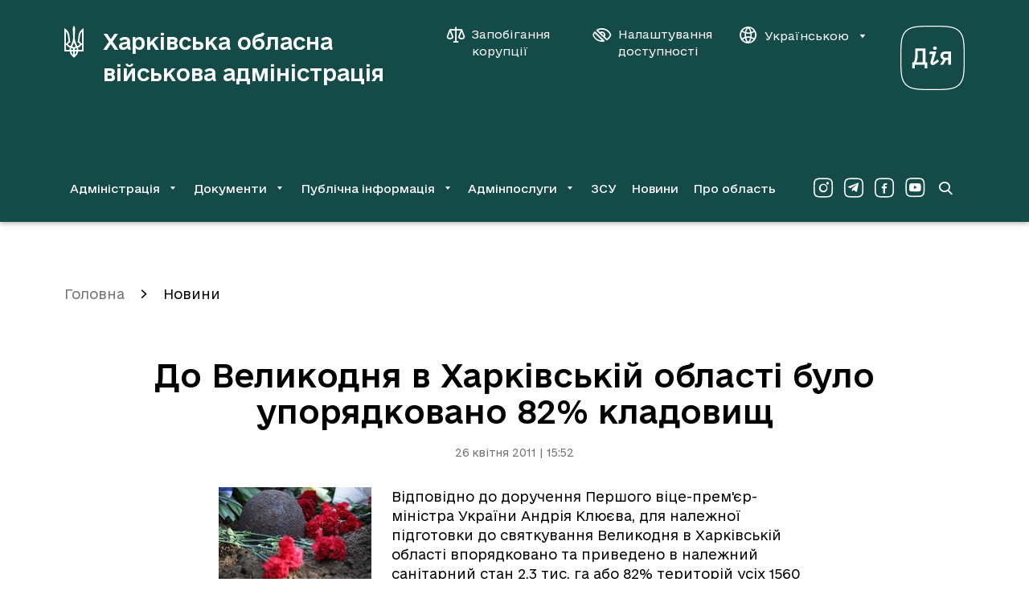

--- FILE ---
content_type: text/html; charset=UTF-8
request_url: https://kharkivoda.gov.ua/news/54965
body_size: 10532
content:
    <!DOCTYPE html>


    


<html lang="uk" data-font="default" data-theme="default" data-img="default">

<head>
<meta http-equiv="Content-Type" content="text/html; charset=utf-8">

<title>До Великодня в Харківській області було упорядковано 82% кладовищ</title>

<meta name="description" content="Відповідно до доручення Першого віце-прем&#039;єр-міністра України Андрія Клюєва, для належної підготовки до святкування Великодня в Харківсь">
<meta name="keywords" content="">

<meta http-equiv="X-UA-Compatible" content="IE=edge">
<meta name="viewport" content="width=device-width, initial-scale=1, maximum-scale=2">
<meta name="format-detection" content="telephone=no">
<meta name="format-detection" content="date=no">
<meta name="format-detection" content="address=no">
<meta name="format-detection" content="email=no">
<meta content="notranslate" name="google">

<link rel="canonical" href="https://kharkivoda.gov.ua/news/54965">

<meta name="robots" content="index, follow">


<meta property="og:site_name" content="Харківська обласна військова адміністрація">
<meta property="og:title" content="До Великодня в Харківській області було упорядковано 82% кладовищ">
<meta property="og:description" content="Відповідно до доручення Першого віце-прем'єр-міністра України Андрія Клюєва, для належної підготовки до святкування Великодня в Харківсь">

    <meta property="og:image" content="/content/documents/550/54965/thumb-newsSpisok-190x120-641b.jpg">
    

<meta name="msapplication-TileColor" content="#da532c">
<meta name="msapplication-TileImage" content="https://kharkivoda.gov.ua/images/favicon/mstile-144x144.png?v2">
<meta name="msapplication-config" content="https://kharkivoda.gov.ua/images/favicon/browserconfig.xml?v2">
<meta name="theme-color" content="#ffffff">
<link rel="apple-touch-icon" sizes="57x57" href="https://kharkivoda.gov.ua/images/favicon/apple-touch-icon-57x57.png?v2">
<link rel="apple-touch-icon" sizes="60x60" href="https://kharkivoda.gov.ua/images/favicon/apple-touch-icon-60x60.png?v2">
<link rel="apple-touch-icon" sizes="72x72" href="https://kharkivoda.gov.ua/images/favicon/apple-touch-icon-72x72.png?v2">
<link rel="apple-touch-icon" sizes="76x76" href="https://kharkivoda.gov.ua/images/favicon/apple-touch-icon-76x76.png?v2">
<link rel="apple-touch-icon" sizes="114x114" href="https://kharkivoda.gov.ua/images/favicon/apple-touch-icon-114x114.png?v2">
<link rel="apple-touch-icon" sizes="120x120" href="https://kharkivoda.gov.ua/images/favicon/apple-touch-icon-120x120.png?v2">
<link rel="apple-touch-icon" sizes="144x144" href="https://kharkivoda.gov.ua/images/favicon/apple-touch-icon-144x144.png?v2">
<link rel="apple-touch-icon" sizes="152x152" href="https://kharkivoda.gov.ua/images/favicon/apple-touch-icon-152x152.png?v2">
<link rel="apple-touch-icon" sizes="180x180" href="https://kharkivoda.gov.ua/images/favicon/apple-touch-icon-180x180.png?v2">
<link rel="icon" type="image/png" sizes="32x32" href="https://kharkivoda.gov.ua/images/favicon/favicon-32x32.png?v2">
<link rel="icon" type="image/png" sizes="192x192" href="https://kharkivoda.gov.ua/images/favicon/android-chrome-192x192.png?v2">
<link rel="icon" type="image/png" sizes="16x16" href="https://kharkivoda.gov.ua/images/favicon/favicon-16x16.png?v2">
<link rel="manifest" href="https://kharkivoda.gov.ua/images/favicon/site.webmanifest?v2">
<link rel="mask-icon" href="https://kharkivoda.gov.ua/images/favicon/safari-pinned-tab.svg?v2" color="#5bbad5">
<link rel="shortcut icon" href="https://kharkivoda.gov.ua/images/favicon/favicon.ico?v2">
<meta name="msapplication-TileColor" content="#213D7C">
<meta name="msapplication-TileImage" content="https://kharkivoda.gov.ua/images/favicon/mstile-144x144.png?v2">
<meta name="msapplication-config" content="https://kharkivoda.gov.ua/images/favicon/browserconfig.xml?v2">
<meta name="theme-color" content="#ffffff">

<link rel="shortcut icon" href="https://kharkivoda.gov.ua/images/favicon/favicon.ico?v2" type="image/x-icon">
<link rel="stylesheet" type="text/css" href="https://kharkivoda.gov.ua/css/style.min.e256d3ff.css" id="styles">

<script>
  (function(i,s,o,g,r,a,m){i['GoogleAnalyticsObject']=r;i[r]=i[r]||function(){
  (i[r].q=i[r].q||[]).push(arguments)},i[r].l=1*new Date();a=s.createElement(o),
  m=s.getElementsByTagName(o)[0];a.async=1;a.src=g;m.parentNode.insertBefore(a,m)
  })(window,document,'script','https://www.google-analytics.com/analytics.js','ga');

  ga('create', 'UA-83913959-1', 'auto');
  ga('send', 'pageview');

</script>

<script src="https://browser.sentry-cdn.com/5.5.0/bundle.min.js" crossorigin="anonymous"></script>
<script>
        Sentry.init({
            dsn: 'https://50d4c37971e94fa49f45c230947587b4@kharkivoda.gov.ua/js_sentry/19'
        });
</script>
</head>

<body>
<div class="app" id="app">
    <div class="base">
                    
<div class="drop-down" id="drop-down" aria-hidden="true">
    <div class="drop-down__head">
        <div class="drop-down__lang">
            <span translate="no" class="btn-lang j-lang-is-uk active">Укр</span>
            <span translate="no" class="btn-lang j-lang-is-uk j-gt-lang-toggle link">Eng</span>
            <span translate="no" class="btn-lang j-lang-is-en g-hide j-gt-lang-toggle link">Укр</span>
            <span translate="no" class="btn-lang j-lang-is-en g-hide active">Eng</span>
        </div>
        <button class="g-hide drop-down__btn-back j-btn-menu-back" type="button"><i class="icon-arrow-left"></i><span></span></button>
        <button class="drop-down__close j-drop-down-close" type="button" aria-label="Закрити меню"><i class="icon-close"></i></button>
    </div>
    <div class="drop-down__body">
        <nav class="drop-down__navigation" data-submenu-id="0"><ul><li><a class='has-submenu' href='https://kharkivoda.gov.ua/oblasna-derzhavna-administratsiya' data-submenu-id='1'>Адміністрація</a></li><li><a class='has-submenu' href='https://kharkivoda.gov.ua/dokumenti' data-submenu-id='2'>Документи</a></li><li><a class='has-submenu' href='https://kharkivoda.gov.ua/dostup-do-publichnoyi-informatsiyi' data-submenu-id='3'>Публічна інформація</a></li><li><a class='has-submenu' href='https://kharkivoda.gov.ua/adminposlugi' data-submenu-id='4'>Адмінпослуги</a></li><li><a class='' href='https://kharkivoda.gov.ua/recruiting'>ЗСУ</a></li><li><a class='' href='https://kharkivoda.gov.ua/news'>Новини</a></li><li><a class='' href='https://kharkivoda.gov.ua/pro-oblast'>Про область</a></li></ul></nav><nav class="drop-down__navigation" data-submenu-id="1"><ul><li><a class='has-submenu-l1' href='https://kharkivoda.gov.ua/oblasna-derzhavna-administratsiya/struktura-administratsiyi' data-submenu-id='1-1'>Структура адміністрації</a></li><li><a class='' href='https://kharkivoda.gov.ua/oblasna-derzhavna-administratsiya/reglament'>Регламент</a></li><li><a class='' href='https://kharkivoda.gov.ua/oblasna-derzhavna-administratsiya/kerivnitstvo-administratsii'>Керівництво адміністрації</a></li><li><a class='' href='https://kharkivoda.gov.ua/oblasna-derzhavna-administratsiya/kerivnitstvo-administratsii/74878'>Розподіл обов'язків</a></li><li><a class='has-submenu-l1' href='https://kharkivoda.gov.ua/101' data-submenu-id='1-5'>Звернення громадян</a></li><li><a class='' href='https://kharkivoda.gov.ua/oblasna-derzhavna-administratsiya/kerivnitstvo-administratsii/104483'>Контакти керівництва обласної державної адміністрації</a></li><li><a class='' href='https://kharkivoda.gov.ua/oblasna-derzhavna-administratsiya/3299'>Районні державні адміністрації</a></li><li><a class='' href='https://kharkivoda.gov.ua/oblasna-derzhavna-administratsiya/gromadska_rada'>Громадська рада</a></li><li><a class='' href='https://kharkivoda.gov.ua/oblasna-derzhavna-administratsiya/2638'>Консультації з громадськістю</a></li><li><a class='has-submenu-l1' href='https://kharkivoda.gov.ua/oblasna-derzhavna-administratsiya/propozitsiyi' data-submenu-id='1-10'>Пропозиції</a></li><li><a class='' href='https://kharkivoda.gov.ua/oblasna-derzhavna-administratsiya/43065'>Розпорядок роботи</a></li><li><a class='' href='https://kharkivoda.gov.ua/oblasna-derzhavna-administratsiya/43066'>Місія, функції, повноваження, основні завдання, напрями діяльності, нормативно-правові засади діяльності</a></li><li><a class='' href='https://kharkivoda.gov.ua/oblasna-derzhavna-administratsiya/kadrovi_pytannya'>Кадрові питання</a></li><li><a class='' href='https://kharkivoda.gov.ua/oblasna-derzhavna-administratsiya/3640'>Воєнний (надзвичайний) стан</a></li><li><a class='' href='https://kharkivoda.gov.ua/oblasna-derzhavna-administratsiya/132481'>Юридична адреса ОДА</a></li></ul></nav><nav class="drop-down__navigation" data-submenu-id="2"><ul><li><a class='' href='https://kharkivoda.gov.ua/dokumenti/rozporyadzhennya'>Розпорядження та накази</a></li><li><a class='has-submenu-l1' href='https://kharkivoda.gov.ua/dokumenti/61' data-submenu-id='2-2'>Нормативно-правова діяльність</a></li><li><a class='' href='https://kharkivoda.gov.ua/dokumenti/plany-robot'>Плани роботи</a></li><li><a class='has-submenu-l1' href='https://kharkivoda.gov.ua/dokumenti/regulyatorna-politika' data-submenu-id='2-4'>Регуляторна політика</a></li><li><a class='' href='https://kharkivoda.gov.ua/oblasna-derzhavna-administratsiya/struktura-administratsiyi/aparat/2608'>Фінансові ресурси</a></li><li><a class='' href='https://oblrada-kharkiv.gov.ua/oblasni-programy/'>Цільові програми</a></li><li><a class='' href='https://kharkivoda.gov.ua/dokumenti/3662'>Управління публічними інвестиціями</a></li></ul></nav><nav class="drop-down__navigation" data-submenu-id="3"><ul><li><a class='' href='https://kharkivoda.gov.ua/dostup-do-publichnoyi-informatsiyi/zapit-na-informatsiyu'>Запит на інформацію</a></li><li><a class='' href='https://kharkivoda.gov.ua/dostup-do-publichnoyi-informatsiyi/521'>Нормативно-правова база</a></li><li><a class='' href='https://kharkivoda.gov.ua/dostup-do-publichnoyi-informatsiyi/zviti-schodo-kilkosti-zapitiv'>Звіти щодо задоволення запитів на інформацію</a></li><li><a class='' href='https://kharkivoda.gov.ua/dostup-do-publichnoyi-informatsiyi/sistema-obliku-reestr-publichnoyi-informatsiyi'>Система обліку (реєстр) публічної інформації</a></li><li><a class='' href='https://kharkivoda.gov.ua/dostup-do-publichnoyi-informatsiyi/139'>Оскарження рішень, дій чи бездіяльності розпорядників інформації</a></li><li><a class='' href='https://kharkivoda.gov.ua/dostup-do-publichnoyi-informatsiyi/3059'>Перелік наборів даних, що оприлюднюються у формі відкритих даних</a></li><li><a class='' href='https://kharkivoda.gov.ua/dostup-do-publichnoyi-informatsiyi/publichni-zakupivli'>Публічні закупівлі</a></li><li><a class='' href='https://kharkivoda.gov.ua/dostup-do-publichnoyi-informatsiyi/3385'>Актуальна інформація</a></li></ul></nav><nav class="drop-down__navigation" data-submenu-id="4"><ul><li><a class='' href='https://kharkivoda.gov.ua/adminposlugi/3147'>Портал державних послуг «ДІЯ»</a></li><li><a class='' href='https://kharkivoda.gov.ua/adminposlugi/88385'>Перелік діючих точок надання адміністративних послуг Харківської області</a></li><li><a class='' href='https://kharkivoda.gov.ua/adminposlugi/3140'>Інформація про сільські, селищні та міські ради, їх виконавчі органи, що здійснюють реєстрацію/зняття з реєстрації місця проживання/перебування фізичних осіб</a></li><li><a class='' href='https://kharkivoda.gov.ua/adminposlugi/75853'>Адміністративні послуги структурних підрозділів Харківської обласної державної адміністрації</a></li><li><a class='' href='https://kharkivoda.gov.ua/adminposlugi/765'>Нормативна база</a></li><li><a class='' href='https://kharkivoda.gov.ua/hova-map-pages'>Мапа соціальних послуг</a></li></ul></nav>
    </div>
    <div class="drop-down__footer">
        <div class="drop-down__dashboard-settings">
            <a class="drop-down__btn-corruption" aria-label="Запобігання корупції" aria-haspopup="true" aria-expanded="false" href='https://kharkivoda.gov.ua/oblasna-derzhavna-administratsiya/struktura-administratsiyi/strukturni-pidrozdili/3176/104302'">
                <i class="icon-scales"></i>
                <span>Запобігання корупції</span>
            </a>
            <button class="drop-down__btn-tender-eyed j-btn-tender-eyed-dashboard-toggle" type="button" aria-label="Налаштування доступності" aria-haspopup="true" aria-expanded="false">
                <i class="icon-accessibility"></i>
                <span>Налаштування доступності</span>
            </button>
        </div>
        <div class="social drop-down__social">
            <div class="social__wrapper">
                <a aria-label="Сторінка ХОВА у Instagram (у новій вкладці)" class="social__link" href="https://www.instagram.com/kharkivoda.gov.ua/" target="_blank"><i class="icon-instagram-o"></i></a>                <a aria-label="Сторінка ХОВА у Telegram (у новій вкладці)" class="social__link" href="https://t.me/kharkivoda" target="_blank"><i class="icon-telegram-o"></i></a>                <a aria-label="Сторінка ХОВА у Facebook (у новій вкладці)" class="social__link" href="https://www.facebook.com/kharkivoda.gov.ua/" target="_blank"><i class="icon-facebook-o"></i></a>                <a aria-label="Сторінка ХОВА у Youtube (у новій вкладці)" class="social__link" href="https://www.youtube.com/@kharkiv_oda" target="_blank"><i class="icon-youtube-o"></i></a>            </div>
        </div>
    </div>
</div>
<div id="dashboard" class="dashboard">
    <div class="dashboard-container">
        <div class="dashboard__title">Налаштування</div>
        <div class="div2">
            <div class="dashboard-block">
                <div class="dashboard-title">Шрифт:</div>
                <ul class="dashboard-list">
                    <li>
                        <button class="dashboard-btn sm" type="button" aria-label="Розмір шрифту 18 пікселів"><span data-font="sm">A</span></button>
                    </li>
                    <li>
                        <button class="dashboard-btn md" type="button" aria-label="Розмір шрифту 20 пікселів"><span data-font="md">A</span></button>
                    </li>
                    <li>
                        <button class="dashboard-btn lg" type="button" aria-label="Розмір шрифту 22 пікселів"><span data-font="lg">A</span></button>
                    </li>
                </ul>
            </div>
        </div>
        <div class="div3">
            <div class="dashboard-block">
                <div class="dashboard-title">Колір:</div>
                <ul class="dashboard-list">
                    <li>
                        <button class="dashboard-btn white" type="button" aria-label="Основний колір чорний на білому"><span data-theme="white">ЧБ</span></button>
                    </li>
                    <li>
                        <button class="dashboard-btn black" type="button" aria-label="Основний колір білий на чорному"><span data-theme="black">БЧ</span></button>
                    </li>
                </ul>
            </div>
        </div>
        <div class="div4">
            <div class="dashboard-block">
                <div class="dashboard-title">Фото:</div>
                <ul class="dashboard-list">
                    <li>
                        <button class="dashboard-btn --large img-filter" type="button" aria-label="Включити чорно-білі зображення на сайті"><span data-img="filter">ЧБ</span></button>
                    </li>
                    <li>
                        <button class="dashboard-btn --large img-color" type="button" aria-label="Увімкнути кольорові зображення на сайті"><span data-img="color">Колір</span></button>
                    </li>
                    <li>
                        <button class="dashboard-btn --large img-hide" type="button" aria-label="Вимкнути зображення на сайті"><span data-img="hide">Вимк.</span></button>
                    </li>
                </ul>
            </div>
        </div>
        <div class="div5">
            <button class="dashboard-close outline" id="dashboardHide" type="button" aria-label="Вимкнути налаштування доступності">
                <i class="icon-close"></i>
            </button>
        </div>
    </div>
</div>
<header class="header">
    <div class="container">
        <div class="header__top">
            <a class="header-logo" href="https://kharkivoda.gov.ua">
                <svg xmlns="http://www.w3.org/2000/svg" viewBox="0 0 24 40">
                    <path d="M10.7768 38.6235C8.69222 37.0501 7.19764 34.6903 6.68638 31.9371H0V3.06779C3.57916 4.87708 6.175 8.81027 6.45029 12.9007L7.47292 21.0029L6.96166 20.9243C5.89972 20.9243 4.9557 21.9469 4.9557 22.9301C4.9557 23.8742 5.66375 24.6608 6.60764 24.8574L7.82694 25.1328C9.83278 21.3176 10.9735 17.5811 10.9735 13.9233C10.9735 10.6194 10.5408 7.31569 10.4621 3.93319C10.4621 2.4386 11.0521 1.06194 11.9568 0C12.9007 1.06194 13.4514 2.4386 13.4514 3.93319C13.4514 7.31569 12.94 10.6194 12.94 13.9233C12.94 17.5811 14.0807 21.3176 16.0865 25.1328L17.3058 24.8574C18.2497 24.6608 18.9578 23.8349 18.9578 22.9301C18.9578 21.9076 18.0138 20.9243 16.9518 20.9243L16.5192 21.0029L17.5418 12.9007C18.0531 8.81027 20.4129 4.83778 23.9921 3.06779V31.9371H17.3058C16.7944 34.651 15.3786 37.0895 13.2153 38.6235C12.704 38.9774 12.2714 39.41 11.9961 40C11.7207 39.41 11.2881 38.9774 10.7768 38.6235ZM3.14652 21.9469C3.42181 20.885 4.20847 19.941 5.2311 19.351L4.44444 12.6647C4.16916 10.5801 3.30388 8.73153 2.00584 7.19764V21.9076H3.14652V21.9469ZM6.52902 29.9311C6.52902 28.9086 6.68638 28.0039 6.88305 27.06L5.93903 26.8633C4.6018 26.3914 3.50055 25.3294 3.14652 23.9528H2.00584V29.9311H6.52902ZM10.9735 29.9311C10.9735 28.7119 10.0294 27.65 8.81027 27.4926C8.6136 28.2793 8.45625 29.0658 8.45625 29.9311H10.9735ZM10.9735 31.9371H8.73153C9.08555 33.5103 9.87222 34.9656 10.9735 36.1849V31.9371ZM14.1593 25.6833C13.294 24.1101 12.5074 22.4582 11.9961 20.7276C11.4847 22.4582 10.6982 24.1101 9.83278 25.6833C10.6982 25.88 11.4061 26.47 11.9961 27.1386C12.586 26.47 13.294 25.88 14.1593 25.6833ZM15.4965 29.9311C15.4965 29.0658 15.3392 28.2793 15.1426 27.4926C13.9233 27.65 12.9793 28.7119 12.9793 29.9311H15.4965ZM15.2212 31.9371H12.9793V36.1849C14.0807 34.9263 14.8672 33.5103 15.2212 31.9371ZM21.9862 29.9311V23.9528H20.8457C20.4917 25.3294 19.3904 26.3914 18.0531 26.824L17.1092 27.0207C17.3058 27.9646 17.4632 28.8692 17.4632 29.8918H21.9862V29.9311ZM21.9862 21.9469V7.23695C20.6883 8.73153 19.7443 10.6194 19.5476 12.704L18.7611 19.3904C19.7837 19.9803 20.5703 20.885 20.8457 21.9862H21.9862V21.9469Z" fill="white"></path>
                </svg>
                <h1 class="header-logo__title">Харківська обласна військова адміністрація</h1>
            </a>
            <div class="div2">
                <div class="header__btns">
                    <a class="btn-corruption" aria-label="Запобігання корупції" aria-haspopup="true" aria-expanded="false" href='https://kharkivoda.gov.ua/oblasna-derzhavna-administratsiya/struktura-administratsiyi/strukturni-pidrozdili/3176/104302'">
                        <i class="icon-scales"></i>
                        <span>Запобігання корупції</span>
                    </a>
                    <button class="btn-accessibility j-btn-tender-eyed-dashboard-toggle" type="button" aria-label="Налаштування доступності" aria-haspopup="true" aria-expanded="false">
                        <i class="icon-accessibility"></i>
                        <span>Налаштування доступності</span>
                    </button>
                    <div class="header__lang">
                        <button class="btn-lang" type="button" data-toggle="dropdown" aria-expanded="false">
                            <i class="icon-website"></i>
                            <span translate="no" class="j-lang-is-uk">Українською</span>
                            <span translate="no" class="j-lang-is-en g-hide">English</span>
                            <i class="icon-dropdown-down"></i>
                        </button>
                        <div class="dropdown-menu dropdown-menu-right">
                            <ul>
                                <li>
                                    <span translate="no" class="btn-lang link j-gt-lang-toggle j-lang-is-uk">English</span>
                                    <span translate="no" class="btn-lang link j-gt-lang-toggle j-lang-is-en g-hide">Українською</span>
                                </li>
                            </ul>
                        </div>
                    </div>
                </div>
                <div class="diya-logo">
                    <a href="https://diia.gov.ua/" rel="nofollow" target="_blank" aria-label="Веб-портал Дія (у новій вкладці)">
                        <svg xmlns="http://www.w3.org/2000/svg" viewBox="0 0 80 80">
                            <path d="M40 1.25C57.2596 1.25 66.7308 1.25 72.7404 7.25962C78.75 13.2692 78.75 22.7404 78.75 40C78.75 57.2596 78.75 66.7308 72.7404 72.7404C66.7308 78.75 57.2596 78.75 40 78.75C22.7404 78.75 13.2692 78.75 7.25961 72.7404C1.24999 66.7308 1.24999 57.2596 1.24999 40C1.24999 22.7404 1.24999 13.2692 7.25961 7.25962C13.2211 1.25 22.7404 1.25 40 1.25ZM40 0C22.4519 0 12.7404 0 6.34616 6.34616C5.72205e-06 12.6923 0 22.4519 0 40C0 57.5481 5.72205e-06 67.2596 6.34616 73.6539C12.6923 80 22.4519 80 40 80C57.5481 80 67.2596 80 73.6539 73.6539C80 67.3077 80 57.5481 80 40C80 22.4519 80 12.7404 73.6539 6.34616C67.2596 0 57.5 0 40 0Z" fill="white"></path>
                            <path d="M55.0451 32.1055C52.0217 32.1055 49.7662 34.457 49.7662 37.3364C49.7662 39.688 51.3979 41.5116 53.5095 42.0395L49.2383 48.6142H53.2215L56.8688 42.5194H59.6042V48.6142H62.9636V32.1055H55.0451ZM55.4771 39.688C54.0853 39.688 53.2695 38.6322 53.2695 37.3844C53.2695 36.1367 54.0374 34.9849 55.4771 34.9849H59.6042V39.688H55.4771Z" fill="white"></path>
                            <path d="M36.7128 32.1055L35.609 35.1769L40.1681 35.1289L37.4807 45.0149C36.7128 47.8943 39.7362 50.1019 42.2797 48.3742L48.1346 44.439L46.4069 41.8955L40.6 45.9267L44.5353 32.1055H36.7128Z" fill="white"></path>
                            <path d="M45.3031 27.8823C45.3031 29.0341 44.7752 29.9459 42.9996 29.9459C41.2719 29.9459 40.6961 29.0341 40.6961 27.8823C40.6961 26.7306 41.2719 25.8187 42.9996 25.8187C44.7752 25.8187 45.3031 26.7306 45.3031 27.8823Z" fill="white"></path>
                            <path d="M31.1939 45.5428V28.2663H18.3805V37.4804C18.3805 41.8475 17.1327 44.487 16.3649 45.5428H14.8292V53.0773H18.0925V48.6142H30.2341V53.0773H33.4975V45.5428H31.1939ZM21.5959 37.2884V31.3376H27.8346V45.5428H19.7722C20.4921 44.343 21.5959 41.2717 21.5959 37.2884Z" fill="white"></path>
                        </svg>
                    </a>
                </div>
            </div>
            <div class="div3">
                <a class="btn-search" href="https://kharkivoda.gov.ua/search" aria-label="Перейти на сторінку пошуку">
                    <i class="icon-search"></i>
                </a>
                <button class="btn-menu j-mobile-menu-open" type="button" aria-label="Відкрити навігацію">
                    <i class="icon-menu"></i>
                </button>
            </div>
        </div>
                    <div class="header__bottom">
                <nav class="navigation">
                    <ul>
                        <li><button id='menu-0-button' data-target='menu-0' class='j-menu-button' type='button' data-toggle='dropdown' aria-expanded='false'><span>Адміністрація</span><i class='icon-dropdown-down'></i></button><div id="menu-0" class="dropdown-menu navigation__dropdown" role="menu" aria-labelledby="menu-0-button"><div class="container"><ul><li><a href='https://kharkivoda.gov.ua/oblasna-derzhavna-administratsiya/struktura-administratsiyi'>Структура адміністрації</a></li><li><a href='https://kharkivoda.gov.ua/oblasna-derzhavna-administratsiya/reglament'>Регламент</a></li><li><a href='https://kharkivoda.gov.ua/oblasna-derzhavna-administratsiya/kerivnitstvo-administratsii'>Керівництво адміністрації</a></li><li><a href='https://kharkivoda.gov.ua/oblasna-derzhavna-administratsiya/kerivnitstvo-administratsii/74878'>Розподіл обов'язків</a></li><li><a href='https://kharkivoda.gov.ua/101'>Звернення громадян</a></li><li><a href='https://kharkivoda.gov.ua/oblasna-derzhavna-administratsiya/kerivnitstvo-administratsii/104483'>Контакти керівництва обласної державної адміністрації</a></li><li><a href='https://kharkivoda.gov.ua/oblasna-derzhavna-administratsiya/3299'>Районні державні адміністрації</a></li><li><a href='https://kharkivoda.gov.ua/oblasna-derzhavna-administratsiya/gromadska_rada'>Громадська рада</a></li><li><a href='https://kharkivoda.gov.ua/oblasna-derzhavna-administratsiya/2638'>Консультації з громадськістю</a></li><li><a href='https://kharkivoda.gov.ua/oblasna-derzhavna-administratsiya/propozitsiyi'>Пропозиції</a></li><li><a href='https://kharkivoda.gov.ua/oblasna-derzhavna-administratsiya/43065'>Розпорядок роботи</a></li><li><a href='https://kharkivoda.gov.ua/oblasna-derzhavna-administratsiya/43066'>Місія, функції, повноваження, основні завдання, напрями діяльності, нормативно-правові засади діяльності</a></li><li><a href='https://kharkivoda.gov.ua/oblasna-derzhavna-administratsiya/kadrovi_pytannya'>Кадрові питання</a></li><li><a href='https://kharkivoda.gov.ua/oblasna-derzhavna-administratsiya/3640'>Воєнний (надзвичайний) стан</a></li><li><a href='https://kharkivoda.gov.ua/oblasna-derzhavna-administratsiya/132481'>Юридична адреса ОДА</a></li></ul></div></div></li><li><button id='menu-1-button' data-target='menu-1' class='j-menu-button' type='button' data-toggle='dropdown' aria-expanded='false'><span>Документи</span><i class='icon-dropdown-down'></i></button><div id="menu-1" class="dropdown-menu navigation__dropdown" role="menu" aria-labelledby="menu-1-button"><div class="container"><ul><li><a href='https://kharkivoda.gov.ua/dokumenti/rozporyadzhennya'>Розпорядження та накази</a></li><li><a href='https://kharkivoda.gov.ua/dokumenti/61'>Нормативно-правова діяльність</a></li><li><a href='https://kharkivoda.gov.ua/dokumenti/plany-robot'>Плани роботи</a></li><li><a href='https://kharkivoda.gov.ua/dokumenti/regulyatorna-politika'>Регуляторна політика</a></li><li><a href='https://kharkivoda.gov.ua/oblasna-derzhavna-administratsiya/struktura-administratsiyi/aparat/2608'>Фінансові ресурси</a></li><li><a href='https://oblrada-kharkiv.gov.ua/oblasni-programy/'>Цільові програми</a></li><li><a href='https://kharkivoda.gov.ua/dokumenti/3662'>Управління публічними інвестиціями</a></li></ul></div></div></li><li><button id='menu-2-button' data-target='menu-2' class='j-menu-button' type='button' data-toggle='dropdown' aria-expanded='false'><span>Публічна інформація</span><i class='icon-dropdown-down'></i></button><div id="menu-2" class="dropdown-menu navigation__dropdown" role="menu" aria-labelledby="menu-2-button"><div class="container"><ul><li><a href='https://kharkivoda.gov.ua/dostup-do-publichnoyi-informatsiyi/zapit-na-informatsiyu'>Запит на інформацію</a></li><li><a href='https://kharkivoda.gov.ua/dostup-do-publichnoyi-informatsiyi/521'>Нормативно-правова база</a></li><li><a href='https://kharkivoda.gov.ua/dostup-do-publichnoyi-informatsiyi/zviti-schodo-kilkosti-zapitiv'>Звіти щодо задоволення запитів на інформацію</a></li><li><a href='https://kharkivoda.gov.ua/dostup-do-publichnoyi-informatsiyi/sistema-obliku-reestr-publichnoyi-informatsiyi'>Система обліку (реєстр) публічної інформації</a></li><li><a href='https://kharkivoda.gov.ua/dostup-do-publichnoyi-informatsiyi/139'>Оскарження рішень, дій чи бездіяльності розпорядників інформації</a></li><li><a href='https://kharkivoda.gov.ua/dostup-do-publichnoyi-informatsiyi/3059'>Перелік наборів даних, що оприлюднюються у формі відкритих даних</a></li><li><a href='https://kharkivoda.gov.ua/dostup-do-publichnoyi-informatsiyi/publichni-zakupivli'>Публічні закупівлі</a></li><li><a href='https://kharkivoda.gov.ua/dostup-do-publichnoyi-informatsiyi/3385'>Актуальна інформація</a></li></ul></div></div></li><li><button id='menu-3-button' data-target='menu-3' class='j-menu-button' type='button' data-toggle='dropdown' aria-expanded='false'><span>Адмінпослуги</span><i class='icon-dropdown-down'></i></button><div id="menu-3" class="dropdown-menu navigation__dropdown" role="menu" aria-labelledby="menu-3-button"><div class="container"><ul><li><a href='https://kharkivoda.gov.ua/adminposlugi/3147'>Портал державних послуг «ДІЯ»</a></li><li><a href='https://kharkivoda.gov.ua/adminposlugi/88385'>Перелік діючих точок надання адміністративних послуг Харківської області</a></li><li><a href='https://kharkivoda.gov.ua/adminposlugi/3140'>Інформація про сільські, селищні та міські ради, їх виконавчі органи, що здійснюють реєстрацію/зняття з реєстрації місця проживання/перебування фізичних осіб</a></li><li><a href='https://kharkivoda.gov.ua/adminposlugi/75853'>Адміністративні послуги структурних підрозділів Харківської обласної державної адміністрації</a></li><li><a href='https://kharkivoda.gov.ua/adminposlugi/765'>Нормативна база</a></li><li><a href='https://kharkivoda.gov.ua/hova-map-pages'>Мапа соціальних послуг</a></li></ul></div></div></li><li><a href='https://kharkivoda.gov.ua/recruiting'>ЗСУ</a></li><li><a href='https://kharkivoda.gov.ua/news'>Новини</a></li><li><a href='https://kharkivoda.gov.ua/pro-oblast'>Про область</a></li>
                    </ul>
                </nav>
                <div class="social header-social">
                    <div class="social__wrapper">
                        <a aria-label="Сторінка ХОВА у Instagram (у новій вкладці)" class="social__link" href="https://www.instagram.com/kharkivoda.gov.ua/" target="_blank"><i class="icon-instagram-o"></i></a>                        <a aria-label="Сторінка ХОВА у Telegram (у новій вкладці)" class="social__link" href="https://t.me/kharkivoda" target="_blank"><i class="icon-telegram-o"></i></a>                        <a aria-label="Сторінка ХОВА у Facebook (у новій вкладці)" class="social__link" href="https://www.facebook.com/kharkivoda.gov.ua/" target="_blank"><i class="icon-facebook-o"></i></a>                        <a aria-label="Сторінка ХОВА у Youtube (у новій вкладці)" class="social__link" href="https://www.youtube.com/@kharkiv_oda" target="_blank"><i class="icon-youtube-o"></i></a>                    </div>
                </div>
                <a class="btn-search" href="https://kharkivoda.gov.ua/search" aria-label="Перейти на сторінку пошуку">
                    <i class="icon-search"></i>
                </a>
            </div>
            </div>
</header>
        
        <main class="content">
            
<div class="container">
            <ol class="breadcrumbs" aria-label="Хлібні крихти">
            <li class="breadcrumbs__item"><a href="https://kharkivoda.gov.ua">Головна</a></li>
                            <li class="breadcrumbs__item  active">
                    <a href="https://kharkivoda.gov.ua/news">Новини</a>
                </li>
                    </ol>
    
    <div class="content__head --document">
        <h1>До Великодня в Харківській області було упорядковано 82% кладовищ</h1>
        <time>26 квітня 2011 | 15:52</time>
    </div>
    <div class="container-document">
        <div class="content__document">
                                                <img src="/content/documents/550/54965/thumb-newsSpisok-190x120-641b.jpg" class="publication_picture g-flleft" width="190" height="120" alt="До Великодня в Харківській області було упорядковано 82% кладовищ" title="До Великодня в Харківській області було упорядковано 82% кладовищ">
                            
                            <p>Відповідно до доручення Першого віце-прем'єр-міністра України Андрія Клюєва, для належної підготовки до святкування Великодня в Харківській області впорядковано та приведено в належний санітарний стан 2,3 тис. га або 82% територій усіх 1560 кладовищ Харківської області. Про це повідомив в ході наради, присвяченої проведенню в області щорічної всеукраїнської акції з благоустрою «За чисте довкілля» заступник голови Харківської облдержадміністрації Валентин Дулуб.</p>
            
            <div class="document_content ">
                <p>Також були упорядковані всі території 688 братських могил, 74 меморіальних комплексів та 149 місць почесних поховань.</p>
            </div>
        </div>

        
        <div class="content__share">
            <div class="sharethis-inline-share-buttons g-hide"></div>
                        <div class="div1">
                <div class="content__share-title">Поділитись новиною:</div>
                <div class="social">
                    <div class="social__wrapper">
                        <a class="btn share-soc__btn --share" href="#" type="facebook">
                            <i class="icon-facebook"></i>
                            <span>Facebook</span>
                        </a>
                        <a class="btn share-soc__btn --share" href="#" type="twitter">
                            <i class="icon-twitter"></i>
                            <span>Twitter</span>
                        </a>
                    </div>
                </div>
            </div>
                            <div class="div2">
                    <a class="btn --link --sm btn-print" href="https://kharkivoda.gov.ua/news/54965?print" target="_blank" rel="nofollow">
                        <i class="icon-print"></i>
                        <span>Версія для друку</span>
                    </a>
                </div>
                    </div>

                            <div class="tags">
                <div class="tags__title">Теги</div>
                <div class="tags__wrapper">
                                            <a href="https://kharkivoda.gov.ua/tags/za-chiste-dovkillya">«за чисте довкілля»</a>
                                    </div>
            </div>
            </div>
</div>
    </main>


                    <button class="back-top" type="button" aria-label="Повернутися на верх сторінки" id="backTop">
    <i class="icon-arrow-top"></i>
</button>
<div class="scroll-menu j-scroll-menu"></div>

<footer class="footer">
    <div class="container">
        <div class="footer__top">
            <div class="footer-logo">
                <svg xmlns="http://www.w3.org/2000/svg" viewBox="0 0 72 72">
                    <path fill-rule="evenodd" clip-rule="evenodd" d="M7.43027 7.4264L7.4264 7.43027C5.05658 9.79469 3.76417 12.8561 3.09095 17.4413C2.40587 22.1074 2.4 28.0396 2.4 35.9935C2.4 43.9473 2.40586 49.8796 3.09097 54.5474C3.76419 59.1342 5.05681 62.2001 7.42833 64.5717L7.43027 64.5736C9.79469 66.9434 12.8561 68.2358 17.4413 68.909C22.1074 69.5941 28.0396 69.6 35.9935 69.6C43.9473 69.6 49.8796 69.5941 54.5474 68.909C59.1342 68.2358 62.2001 66.9432 64.5717 64.5717C66.9436 62.1998 68.2359 59.1367 68.909 54.5522C69.5941 49.8861 69.6 43.9539 69.6 35.9935C69.6 28.0331 69.5941 22.1008 68.909 17.4348C68.236 12.8505 66.9437 9.78749 64.572 7.41565C62.2006 5.05039 59.1375 3.76102 54.553 3.08943C49.8864 2.40584 43.9537 2.4 35.9935 2.4C28.033 2.4 22.1009 2.40587 17.4365 3.09094C12.8535 3.76404 9.79506 5.05621 7.43027 7.4264ZM66.2687 5.71822C72 11.4495 72 20.2096 72 35.9935C72 51.7773 72 60.5374 66.2687 66.2687C60.5374 72 51.7643 72 35.9935 72C20.2227 72 11.4495 72 5.73128 66.2687C0 60.5374 0 51.7643 0 35.9935C0 20.2227 0 11.4495 5.73128 5.73128C11.4495 0 20.2096 0 35.9935 0C51.7773 0 60.5374 0 66.2687 5.71822Z" fill="white"></path>
                    <path d="M34.4486 59.1367C31.8624 57.1648 29.9551 54.223 29.3409 50.7962H21.0003V14.751C25.4939 16.9816 28.6943 21.9277 29.0822 27.0355L30.343 37.154L29.7288 37.057C28.371 37.057 27.2072 38.3178 27.2072 39.5786C27.2072 40.7424 28.1124 41.7445 29.2762 42.0031L30.7956 42.3587C33.3171 37.6066 34.7396 32.9514 34.7396 28.3609C34.7396 24.223 34.19 20.1174 34.1253 15.9148C34.1253 14.0398 34.8365 12.3264 36.0003 11.001C37.1641 12.3587 37.8753 14.0398 37.8753 15.9148C37.8753 20.1174 37.2611 24.2553 37.2611 28.3609C37.2611 32.9191 38.6835 37.6066 41.2051 42.3587L42.7245 42.0031C43.8883 41.7445 44.7934 40.7424 44.7934 39.5786C44.7934 38.3178 43.6296 37.057 42.2719 37.057L41.6577 37.154L42.9184 27.0355C43.5327 21.9277 46.5068 16.9816 51.0003 14.751V50.7962H42.6598C42.0456 54.1906 40.2352 57.2617 37.5521 59.1367C36.9378 59.5893 36.3883 60.1389 36.0327 60.8501C35.6124 60.1066 35.0628 59.5893 34.4486 59.1367ZM24.9443 38.3501C25.2999 36.9924 26.3021 35.8286 27.5305 35.1174L26.5283 26.7768C26.1727 24.1906 25.1059 21.863 23.4896 19.9557V38.3178H24.9443V38.3501ZM29.1792 48.2747C29.1792 47.0139 29.3732 45.8501 29.6318 44.6863L28.468 44.4277C26.7546 43.8781 25.4292 42.5527 24.9766 40.8393H23.5542V48.2747H29.1792ZM34.7072 48.2747C34.7072 46.7553 33.5434 45.3975 32.024 45.2359C31.7654 46.2057 31.5715 47.2079 31.5715 48.2747H34.7072ZM34.7072 50.7962H31.9271C32.3796 52.7682 33.3495 54.5462 34.7072 56.098V50.7962ZM38.6512 43.0053C37.5844 41.0333 36.5822 38.9643 35.968 36.8307C35.3538 38.9967 34.3516 41.0333 33.2848 43.0053C34.3516 43.2639 35.2568 43.9751 35.968 44.7833C36.6792 43.9751 37.5844 43.2639 38.6512 43.0053ZM40.3646 48.2747C40.3646 47.2079 40.1706 46.2057 39.912 45.2359C38.3926 45.4299 37.2288 46.7553 37.2288 48.2747H40.3646ZM40.009 50.7962H37.2288V56.098C38.5865 54.5462 39.5564 52.7682 40.009 50.7962ZM48.4465 48.2747V40.8393H47.024C46.5715 42.5527 45.246 43.8781 43.5327 44.4277L42.3689 44.6863C42.6275 45.8501 42.8215 47.0139 42.8215 48.2747H48.4465ZM48.4465 19.988C46.8301 21.863 45.6663 24.1906 45.4077 26.8092L44.4055 35.1497C45.6663 35.8609 46.6361 37.0247 46.9917 38.3824H48.4465V19.988Z" fill="white"></path>
                </svg>
                <div class="div">
                    <div class="footer-logo__title">Харківська обласна військова адміністрація</div>
                    <small>Офіційний веб-сайт</small>
                </div>
            </div>
            <div class="footer__top-right">
                <div class="social footer-social">
                    <div class="social__wrapper">
                        <a aria-label="Сторінка ХОВА у Instagram (у новій вкладці)" class="social__link" href="https://www.instagram.com/kharkivoda.gov.ua/" target="_blank"><i class="icon-instagram-o"></i></a>                        <a aria-label="Сторінка ХОВА у Telegram (у новій вкладці)" class="social__link" href="https://t.me/kharkivoda" target="_blank"><i class="icon-telegram-o"></i></a>                        <a aria-label="Сторінка ХОВА у Facebook (у новій вкладці)" class="social__link" href="https://www.facebook.com/kharkivoda.gov.ua/" target="_blank"><i class="icon-facebook-o"></i></a>                        <a aria-label="Сторінка ХОВА у Youtube (у новій вкладці)" class="social__link" href="https://www.youtube.com/@kharkiv_oda" target="_blank"><i class="icon-youtube-o"></i></a>                    </div>
                </div>
                <div class="footer-address">
                    <p>61002, м. Харків, вул. Сумська, 64</p>
                    <p><a href="mailto:obladm@kharkivoda.gov.ua">obladm@kharkivoda.gov.ua</a></p>
                </div>
            </div>
        </div>
        <div class="footer__bottom">
            <div class="footer-copy">
                <p>Власність Харківської обласної державної адміністрації</p>
                <p>Увесь вміст доступний за ліцензією Creative Commons Attribution 4.0 International license, якщо не зазначено інше.</p>
            </div>
            <div class="footer-development">Розробник порталу - <a href="https://wu.ua/" target="_blank"><b>Web Ukraine</b></a></div>
        </div>
    </div>
</footer>
            </div>
</div>

<script type="text/javascript">
    var siteLang = 'uk',
        sitePath = 'https://kharkivoda.gov.ua',
        folderID = 757,
        filterDate = '',
        pageTemplate = 'document.news.smarty.html';
</script>

<script>function __InitErrorHandler() { InitErrorHandler && InitErrorHandler(1) }</script>
<script defer type="text/javascript" src="https://kharkivoda.gov.ua/js/error_handling.min.js" onload="__InitErrorHandler()"></script>

<script type="text/javascript">
function __InitSentry(){
    if ( typeof Sentry !== 'undefined' )
    {
        Sentry.init({ dsn: 'https://50d4c37971e94fa49f45c230947587b4@{HOST}/js_sentry/19' });
        Sentry.configureScope((scope) => {
            scope.setTag("logger", "javascript")
                    });
    }
}
</script>
<script defer type="text/javascript" src="https://kharkivoda.gov.ua/js/sentry.min.js" crossorigin="anonymous" onload="setTimeout(__InitSentry)"></script>

<script defer src="https://kharkivoda.gov.ua/js/jquery/jquery-3.7.1.min.js"></script>
<script defer src="https://kharkivoda.gov.ua/js/jquery/jquery-migrate-3.0.1.min.js"></script>
<script defer src="https://kharkivoda.gov.ua/js/jquery.maskedinput/jquery.maskedinput.min.js"></script>
<script defer src="https://kharkivoda.gov.ua/js/bootstrap/bootstrap.bundle.min.js"></script>
<script defer src="https://kharkivoda.gov.ua/js/jquery.selectric/jquery.selectric.js"></script>
<script defer src="https://kharkivoda.gov.ua/js/swiper/swiper-bundle.min.js"></script>
<script defer src="https://kharkivoda.gov.ua/js/photoswipe/dist/umd/photoswipe.umd.min.js"></script>
<script defer src="https://kharkivoda.gov.ua/js/photoswipe/dist/umd/photoswipe-lightbox.umd.min.js"></script>
<script defer src="https://kharkivoda.gov.ua/js/modernizr-custom.js"></script>
<script defer src="https://kharkivoda.gov.ua/js/pickmeup/pickmeup.js"></script>
<script defer src="https://kharkivoda.gov.ua/js/common.js?v=1006"></script>

<script type="text/javascript">
function googleTranslateElementInit() {
    new google.translate.TranslateElement({pageLanguage: 'uk', includedLanguages: 'en', layout: google.translate.TranslateElement.InlineLayout.SIMPLE, autoDisplay: false}, 'googleTranslate');
}
</script>
<script defer type="text/javascript" src="//translate.google.com/translate_a/element.js?cb=googleTranslateElementInit"></script>
<div id="googleTranslate"></div>

<script defer type="text/javascript" src="//platform-api.sharethis.com/js/sharethis.js#property=5b58429e4970c900111bb820&product=inline-share-buttons"></script>



</body>
</html>
